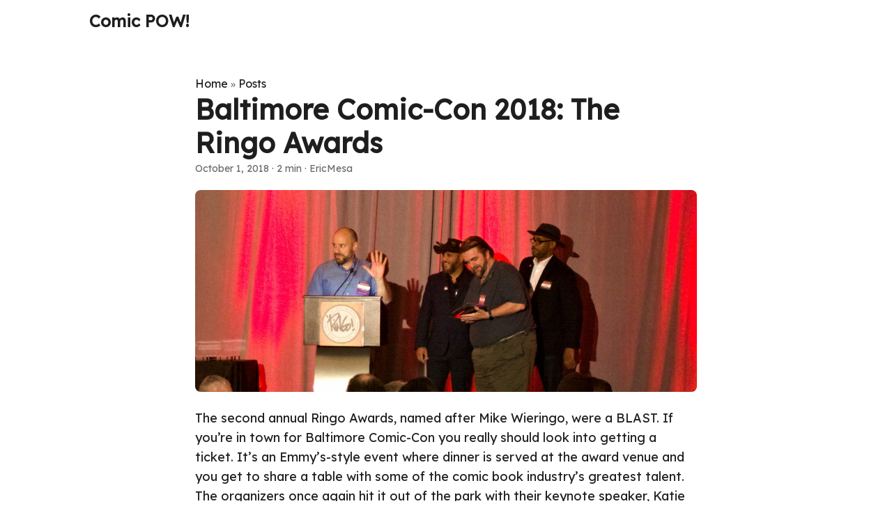

--- FILE ---
content_type: text/html; charset=utf-8
request_url: https://www.comicpow.com/2018/10/01/baltimore-comic-con-2018-the-ringo-awards/
body_size: 23956
content:
<!doctype html><html lang=en dir=auto><head><meta charset=utf-8><meta http-equiv=X-UA-Compatible content="IE=edge"><meta name=viewport content="width=device-width,initial-scale=1,shrink-to-fit=no"><meta name=robots content="index, follow"><title>Baltimore Comic-Con 2018: The Ringo Awards | Comic POW!</title><meta name=keywords content="baltimore-comic-con-2018,the-ringo-awards,tom-king"><meta name=description content="The second annual Ringo Awards, named after Mike Wieringo, were a BLAST. If you&rsquo;re in town for Baltimore Comic-Con you really should look into getting a ticket. It&rsquo;s an Emmy&rsquo;s-style event where dinner is served at the award venue and you get to share a table with some of the comic book industry&rsquo;s greatest talent. The organizers once again hit it out of the park with their keynote speaker, Katie Cook. Her speech was so much fun and really resonated with me as someone who loves both web comics and retail comics. I think you&rsquo;ll enjoy the various speeches given, particularly Denys Cowan&rsquo;s story about Denny O&rsquo;Neil and Tom King&rsquo;s increasingly hilarious speeches as he won award after award at the show."><meta name=author content="EricMesa"><link rel=canonical href=https://www.comicpow.com/2018/10/01/baltimore-comic-con-2018-the-ringo-awards/><link crossorigin=anonymous href=/assets/css/stylesheet.3beea2776320e39a6c8d0589cd10cf4cbbbe3ca9b6f0363cfeef1417ed39a195.css integrity="sha256-O+6id2Mg45psjQWJzRDPTLu+PKm28DY8/u8UF+05oZU=" rel="preload stylesheet" as=style><link rel=icon href=https://www.comicpow.com/favicon.ico><link rel=icon type=image/png sizes=16x16 href=https://www.comicpow.com/favicon-16x16.png><link rel=icon type=image/png sizes=32x32 href=https://www.comicpow.com/favicon-32x32.png><link rel=apple-touch-icon href=https://www.comicpow.com/apple-touch-icon.png><link rel=mask-icon href=https://www.comicpow.com/safari-pinned-tab.svg><meta name=theme-color content="#2e2e33"><meta name=msapplication-TileColor content="#2e2e33"><link rel=alternate hreflang=en href=https://www.comicpow.com/2018/10/01/baltimore-comic-con-2018-the-ringo-awards/><noscript><style>#theme-toggle,.top-link{display:none}</style><style>@media(prefers-color-scheme:dark){:root{--theme:rgb(29, 30, 32);--entry:rgb(46, 46, 51);--primary:rgb(218, 218, 219);--secondary:rgb(155, 156, 157);--tertiary:rgb(65, 66, 68);--content:rgb(196, 196, 197);--code-block-bg:rgb(46, 46, 51);--code-bg:rgb(55, 56, 62);--border:rgb(51, 51, 51)}.list{background:var(--theme)}.list:not(.dark)::-webkit-scrollbar-track{background:0 0}.list:not(.dark)::-webkit-scrollbar-thumb{border-color:var(--theme)}}</style></noscript><link rel=preconnect href=https://fonts.googleapis.com><link rel=preconnect href=https://fonts.gstatic.com crossorigin><link href="https://fonts.googleapis.com/css2?family=Lexend&display=swap" rel=stylesheet><meta property="og:url" content="https://www.comicpow.com/2018/10/01/baltimore-comic-con-2018-the-ringo-awards/"><meta property="og:site_name" content="Comic POW!"><meta property="og:title" content="Baltimore Comic-Con 2018: The Ringo Awards"><meta property="og:description" content="The second annual Ringo Awards, named after Mike Wieringo, were a BLAST. If you’re in town for Baltimore Comic-Con you really should look into getting a ticket. It’s an Emmy’s-style event where dinner is served at the award venue and you get to share a table with some of the comic book industry’s greatest talent. The organizers once again hit it out of the park with their keynote speaker, Katie Cook. Her speech was so much fun and really resonated with me as someone who loves both web comics and retail comics. I think you’ll enjoy the various speeches given, particularly Denys Cowan’s story about Denny O’Neil and Tom King’s increasingly hilarious speeches as he won award after award at the show."><meta property="og:locale" content="en-US"><meta property="og:type" content="article"><meta property="article:section" content="posts"><meta property="article:published_time" content="2018-10-01T23:21:47+00:00"><meta property="article:modified_time" content="2018-10-01T23:21:47+00:00"><meta property="article:tag" content="Baltimore-Comic-Con-2018"><meta property="article:tag" content="The-Ringo-Awards"><meta property="article:tag" content="Tom-King"><meta property="og:image" content="https://www.comicpow.com/wp-content/uploads/2018/10/MG_5978.jpg"><meta name=twitter:card content="summary_large_image"><meta name=twitter:image content="https://www.comicpow.com/wp-content/uploads/2018/10/MG_5978.jpg"><meta name=twitter:title content="Baltimore Comic-Con 2018: The Ringo Awards"><meta name=twitter:description content="The second annual Ringo Awards, named after Mike Wieringo, were a BLAST. If you&rsquo;re in town for Baltimore Comic-Con you really should look into getting a ticket. It&rsquo;s an Emmy&rsquo;s-style event where dinner is served at the award venue and you get to share a table with some of the comic book industry&rsquo;s greatest talent. The organizers once again hit it out of the park with their keynote speaker, Katie Cook. Her speech was so much fun and really resonated with me as someone who loves both web comics and retail comics. I think you&rsquo;ll enjoy the various speeches given, particularly Denys Cowan&rsquo;s story about Denny O&rsquo;Neil and Tom King&rsquo;s increasingly hilarious speeches as he won award after award at the show."><script type=application/ld+json>{"@context":"https://schema.org","@type":"BreadcrumbList","itemListElement":[{"@type":"ListItem","position":1,"name":"Posts","item":"https://www.comicpow.com/posts/"},{"@type":"ListItem","position":2,"name":"Baltimore Comic-Con 2018: The Ringo Awards","item":"https://www.comicpow.com/2018/10/01/baltimore-comic-con-2018-the-ringo-awards/"}]}</script><script type=application/ld+json>{"@context":"https://schema.org","@type":"BlogPosting","headline":"Baltimore Comic-Con 2018: The Ringo Awards","name":"Baltimore Comic-Con 2018: The Ringo Awards","description":"The second annual Ringo Awards, named after Mike Wieringo, were a BLAST. If you\u0026rsquo;re in town for Baltimore Comic-Con you really should look into getting a ticket. It\u0026rsquo;s an Emmy\u0026rsquo;s-style event where dinner is served at the award venue and you get to share a table with some of the comic book industry\u0026rsquo;s greatest talent. The organizers once again hit it out of the park with their keynote speaker, Katie Cook. Her speech was so much fun and really resonated with me as someone who loves both web comics and retail comics. I think you\u0026rsquo;ll enjoy the various speeches given, particularly Denys Cowan\u0026rsquo;s story about Denny O\u0026rsquo;Neil and Tom King\u0026rsquo;s increasingly hilarious speeches as he won award after award at the show.\n","keywords":["baltimore-comic-con-2018","the-ringo-awards","tom-king"],"articleBody":"The second annual Ringo Awards, named after Mike Wieringo, were a BLAST. If you’re in town for Baltimore Comic-Con you really should look into getting a ticket. It’s an Emmy’s-style event where dinner is served at the award venue and you get to share a table with some of the comic book industry’s greatest talent. The organizers once again hit it out of the park with their keynote speaker, Katie Cook. Her speech was so much fun and really resonated with me as someone who loves both web comics and retail comics. I think you’ll enjoy the various speeches given, particularly Denys Cowan’s story about Denny O’Neil and Tom King’s increasingly hilarious speeches as he won award after award at the show.\nhttps://youtu.be/pzAJslqind8\nHere’s a list of the winners:\nFan Favorites:\nFavorite Hero: Mags (Assassin Roommate) Favorite Villain: Arlo (unOrdinary) Favorite New Series: I Love Yoo Favorite New Talent: Quimchee Favorite Publisher: Line Webtoon Jury and Fan Winners:\nBest Cover Artist: Michael Cho Best Series: Mister Miracle, DC Comics Best Letterer: Todd Klein Best Colorist: Dave Stewart Best Humor Comic: Batman/Elmer Fudd, DC Comics Best Original Graphic Novel: My Favorite Thing is Monsters, Fantagraphics Best Comic Strip or Panel: Sarah’s Scribbles, Andrews McMeel Universal Best Single Issue or Story: Batman/Elmer Fudd Special, DC Comics Mike Wieringo Spirit Award: Mech Cadet Yu, BOOM! Studios Best Anthology: Mine! A Celebration of Liberty and Freedom for All Benefiting Planned Parenthood, ComicMix Best Non-fiction Comic Work: The Best We Could Do, Abrams ComicArts Best Presentation in Design: Saga, Image Comics Best Webcomic: 1000, Chuck Brown and Sanford Greene Best Kids Comic or Graphic Novel: DC SuperHero Girls, DC Comics Best Inker: Mark Morales Best Writer: Tom King Best Artist or Penciller: Lee Weeks Best Cartoonist (Writer/Artist): Joelle Jones Hero Initiative Awards:\nDick Giordano Humanitarian of the Year Award: Marc Andreyko Hero Initiative Lifetime Achievement Award: Denny O’Neil ","wordCount":"313","inLanguage":"en","image":"https://www.comicpow.com/wp-content/uploads/2018/10/MG_5978.jpg","datePublished":"2018-10-01T23:21:47Z","dateModified":"2018-10-01T23:21:47Z","author":{"@type":"Person","name":"EricMesa"},"mainEntityOfPage":{"@type":"WebPage","@id":"https://www.comicpow.com/2018/10/01/baltimore-comic-con-2018-the-ringo-awards/"},"publisher":{"@type":"Organization","name":"Comic POW!","logo":{"@type":"ImageObject","url":"https://www.comicpow.com/favicon.ico"}}}</script></head><body id=top><script>window.matchMedia("(prefers-color-scheme: dark)").matches&&document.body.classList.add("dark")</script><header class=header><nav class=nav><div class=logo><a href=https://www.comicpow.com/ accesskey=h title="Comic POW! (Alt + H)">Comic POW!</a><div class=logo-switches></div></div><ul id=menu></ul></nav></header><main class=main><article class=post-single><header class=post-header><div class=breadcrumbs><a href=https://www.comicpow.com/>Home</a>&nbsp;»&nbsp;<a href=https://www.comicpow.com/posts/>Posts</a></div><h1 class="post-title entry-hint-parent">Baltimore Comic-Con 2018: The Ringo Awards</h1><div class=post-meta><span title='2018-10-01 23:21:47 +0000 UTC'>October 1, 2018</span>&nbsp;·&nbsp;2 min&nbsp;·&nbsp;EricMesa</div></header><figure class=entry-cover><img loading=eager src=https://www.comicpow.com/wp-content/uploads/2018/10/MG_5978.jpg alt=_MG_5978></figure><div class=post-content><p>The second annual Ringo Awards, named after Mike Wieringo, were a BLAST. If you&rsquo;re in town for Baltimore Comic-Con you really should look into getting a ticket. It&rsquo;s an Emmy&rsquo;s-style event where dinner is served at the award venue and you get to share a table with some of the comic book industry&rsquo;s greatest talent. The organizers once again hit it out of the park with their keynote speaker, Katie Cook. Her speech was so much fun and really resonated with me as someone who loves both web comics and retail comics. I think you&rsquo;ll enjoy the various speeches given, particularly Denys Cowan&rsquo;s story about Denny O&rsquo;Neil and Tom King&rsquo;s increasingly hilarious speeches as he won award after award at the show.</p><p><a href=https://youtu.be/pzAJslqind8>https://youtu.be/pzAJslqind8</a></p><p>Here&rsquo;s a list of the winners:</p><p><strong>Fan Favorites:</strong></p><ul><li><strong>Favorite Hero:</strong> Mags (Assassin Roommate)</li><li><strong>Favorite Villain:</strong> Arlo (unOrdinary)</li><li><strong>Favorite New Series:</strong> I Love Yoo</li><li><strong>Favorite New Talent:</strong> Quimchee</li><li><strong>Favorite Publisher:</strong> Line Webtoon</li></ul><p><strong>Jury and Fan Winners:</strong></p><ul><li><strong>Best Cover Artist:</strong> Michael Cho</li><li><strong>Best Series:</strong> Mister Miracle, DC Comics</li><li><strong>Best Letterer:</strong> Todd Klein</li><li><strong>Best Colorist:</strong> Dave Stewart</li><li><strong>Best Humor Comic:</strong> Batman/Elmer Fudd, DC Comics</li><li><strong>Best Original Graphic Novel:</strong> My Favorite Thing is Monsters, Fantagraphics</li><li><strong>Best Comic Strip or Panel:</strong> Sarah&rsquo;s Scribbles, Andrews McMeel Universal</li><li><strong>Best Single Issue or Story:</strong> Batman/Elmer Fudd Special, DC Comics</li><li><strong>Mike Wieringo Spirit Award:</strong> Mech Cadet Yu, BOOM! Studios</li><li><strong>Best Anthology:</strong> Mine! A Celebration of Liberty and Freedom for All Benefiting Planned Parenthood, ComicMix</li><li><strong>Best Non-fiction Comic Work:</strong> The Best We Could Do, Abrams ComicArts</li><li><strong>Best Presentation in Design:</strong> Saga, Image Comics</li><li><strong>Best Webcomic:</strong> 1000, Chuck Brown and Sanford Greene</li><li><strong>Best Kids Comic or Graphic Novel:</strong> DC SuperHero Girls, DC Comics</li><li><strong>Best Inker:</strong> Mark Morales</li><li><strong>Best Writer:</strong> Tom King</li><li><strong>Best Artist or Penciller:</strong> Lee Weeks</li><li><strong>Best Cartoonist (Writer/Artist):</strong> Joelle Jones</li></ul><p>Hero Initiative Awards:</p><ul><li><strong>Dick Giordano Humanitarian of the Year Award:</strong> Marc Andreyko</li><li><strong>Hero Initiative Lifetime Achievement Award:</strong> Denny O&rsquo;Neil</li></ul></div><footer class=post-footer><ul class=post-tags><li><a href=https://www.comicpow.com/tags/baltimore-comic-con-2018/>Baltimore-Comic-Con-2018</a></li><li><a href=https://www.comicpow.com/tags/the-ringo-awards/>The-Ringo-Awards</a></li><li><a href=https://www.comicpow.com/tags/tom-king/>Tom-King</a></li></ul><ul class=share-buttons><li><a target=_blank rel="noopener noreferrer" aria-label="share Baltimore Comic-Con 2018: The Ringo Awards on x" href="https://x.com/intent/tweet/?text=Baltimore%20Comic-Con%202018%3a%20The%20Ringo%20Awards&amp;url=https%3a%2f%2fwww.comicpow.com%2f2018%2f10%2f01%2fbaltimore-comic-con-2018-the-ringo-awards%2f&amp;hashtags=baltimore-comic-con-2018%2cthe-ringo-awards%2ctom-king"><svg viewBox="0 0 512 512" height="30" width="30" fill="currentColor"><path d="M512 62.554V449.446C512 483.97 483.97 512 449.446 512H62.554C28.03 512 0 483.97.0 449.446V62.554C0 28.03 28.029.0 62.554.0H449.446C483.971.0 512 28.03 512 62.554zM269.951 190.75 182.567 75.216H56L207.216 272.95 63.9 436.783h61.366L235.9 310.383l96.667 126.4H456L298.367 228.367l134-153.151H371.033zM127.633 110h36.468l219.38 290.065H349.5z"/></svg></a></li><li><a target=_blank rel="noopener noreferrer" aria-label="share Baltimore Comic-Con 2018: The Ringo Awards on linkedin" href="https://www.linkedin.com/shareArticle?mini=true&amp;url=https%3a%2f%2fwww.comicpow.com%2f2018%2f10%2f01%2fbaltimore-comic-con-2018-the-ringo-awards%2f&amp;title=Baltimore%20Comic-Con%202018%3a%20The%20Ringo%20Awards&amp;summary=Baltimore%20Comic-Con%202018%3a%20The%20Ringo%20Awards&amp;source=https%3a%2f%2fwww.comicpow.com%2f2018%2f10%2f01%2fbaltimore-comic-con-2018-the-ringo-awards%2f"><svg viewBox="0 0 512 512" height="30" width="30" fill="currentColor"><path d="M449.446.0C483.971.0 512 28.03 512 62.554v386.892C512 483.97 483.97 512 449.446 512H62.554c-34.524.0-62.554-28.03-62.554-62.554V62.554c0-34.524 28.029-62.554 62.554-62.554h386.892zM160.461 423.278V197.561h-75.04v225.717h75.04zm270.539.0V293.839c0-69.333-37.018-101.586-86.381-101.586-39.804.0-57.634 21.891-67.617 37.266v-31.958h-75.021c.995 21.181.0 225.717.0 225.717h75.02V297.222c0-6.748.486-13.492 2.474-18.315 5.414-13.475 17.767-27.434 38.494-27.434 27.135.0 38.007 20.707 38.007 51.037v120.768H431zM123.448 88.722C97.774 88.722 81 105.601 81 127.724c0 21.658 16.264 39.002 41.455 39.002h.484c26.165.0 42.452-17.344 42.452-39.002-.485-22.092-16.241-38.954-41.943-39.002z"/></svg></a></li><li><a target=_blank rel="noopener noreferrer" aria-label="share Baltimore Comic-Con 2018: The Ringo Awards on reddit" href="https://reddit.com/submit?url=https%3a%2f%2fwww.comicpow.com%2f2018%2f10%2f01%2fbaltimore-comic-con-2018-the-ringo-awards%2f&title=Baltimore%20Comic-Con%202018%3a%20The%20Ringo%20Awards"><svg viewBox="0 0 512 512" height="30" width="30" fill="currentColor"><path d="M449.446.0C483.971.0 512 28.03 512 62.554v386.892C512 483.97 483.97 512 449.446 512H62.554c-34.524.0-62.554-28.03-62.554-62.554V62.554c0-34.524 28.029-62.554 62.554-62.554h386.892zM446 265.638c0-22.964-18.616-41.58-41.58-41.58-11.211.0-21.361 4.457-28.841 11.666-28.424-20.508-67.586-33.757-111.204-35.278l18.941-89.121 61.884 13.157c.756 15.734 13.642 28.29 29.56 28.29 16.407.0 29.706-13.299 29.706-29.701.0-16.403-13.299-29.702-29.706-29.702-11.666.0-21.657 6.792-26.515 16.578l-69.105-14.69c-1.922-.418-3.939-.042-5.585 1.036-1.658 1.073-2.811 2.761-3.224 4.686l-21.152 99.438c-44.258 1.228-84.046 14.494-112.837 35.232-7.468-7.164-17.589-11.591-28.757-11.591-22.965.0-41.585 18.616-41.585 41.58.0 16.896 10.095 31.41 24.568 37.918-.639 4.135-.99 8.328-.99 12.576.0 63.977 74.469 115.836 166.33 115.836s166.334-51.859 166.334-115.836c0-4.218-.347-8.387-.977-12.493 14.564-6.47 24.735-21.034 24.735-38.001zM326.526 373.831c-20.27 20.241-59.115 21.816-70.534 21.816-11.428.0-50.277-1.575-70.522-21.82-3.007-3.008-3.007-7.882.0-10.889 3.003-2.999 7.882-3.003 10.885.0 12.777 12.781 40.11 17.317 59.637 17.317 19.522.0 46.86-4.536 59.657-17.321 3.016-2.999 7.886-2.995 10.885.008 3.008 3.011 3.003 7.882-.008 10.889zm-5.23-48.781c-16.373.0-29.701-13.324-29.701-29.698.0-16.381 13.328-29.714 29.701-29.714 16.378.0 29.706 13.333 29.706 29.714.0 16.374-13.328 29.698-29.706 29.698zM160.91 295.348c0-16.381 13.328-29.71 29.714-29.71 16.369.0 29.689 13.329 29.689 29.71.0 16.373-13.32 29.693-29.689 29.693-16.386.0-29.714-13.32-29.714-29.693z"/></svg></a></li><li><a target=_blank rel="noopener noreferrer" aria-label="share Baltimore Comic-Con 2018: The Ringo Awards on facebook" href="https://facebook.com/sharer/sharer.php?u=https%3a%2f%2fwww.comicpow.com%2f2018%2f10%2f01%2fbaltimore-comic-con-2018-the-ringo-awards%2f"><svg viewBox="0 0 512 512" height="30" width="30" fill="currentColor"><path d="M449.446.0C483.971.0 512 28.03 512 62.554v386.892C512 483.97 483.97 512 449.446 512H342.978V319.085h66.6l12.672-82.621h-79.272v-53.617c0-22.603 11.073-44.636 46.58-44.636H425.6v-70.34s-32.71-5.582-63.982-5.582c-65.288.0-107.96 39.569-107.96 111.204v62.971h-72.573v82.621h72.573V512h-191.104c-34.524.0-62.554-28.03-62.554-62.554V62.554c0-34.524 28.029-62.554 62.554-62.554h386.892z"/></svg></a></li><li><a target=_blank rel="noopener noreferrer" aria-label="share Baltimore Comic-Con 2018: The Ringo Awards on whatsapp" href="https://api.whatsapp.com/send?text=Baltimore%20Comic-Con%202018%3a%20The%20Ringo%20Awards%20-%20https%3a%2f%2fwww.comicpow.com%2f2018%2f10%2f01%2fbaltimore-comic-con-2018-the-ringo-awards%2f"><svg viewBox="0 0 512 512" height="30" width="30" fill="currentColor"><path d="M449.446.0C483.971.0 512 28.03 512 62.554v386.892C512 483.97 483.97 512 449.446 512H62.554c-34.524.0-62.554-28.03-62.554-62.554V62.554c0-34.524 28.029-62.554 62.554-62.554h386.892zm-58.673 127.703c-33.842-33.881-78.847-52.548-126.798-52.568-98.799.0-179.21 80.405-179.249 179.234-.013 31.593 8.241 62.428 23.927 89.612l-25.429 92.884 95.021-24.925c26.181 14.28 55.659 21.807 85.658 21.816h.074c98.789.0 179.206-80.413 179.247-179.243.018-47.895-18.61-92.93-52.451-126.81zM263.976 403.485h-.06c-26.734-.01-52.954-7.193-75.828-20.767l-5.441-3.229-56.386 14.792 15.05-54.977-3.542-5.637c-14.913-23.72-22.791-51.136-22.779-79.287.033-82.142 66.867-148.971 149.046-148.971 39.793.014 77.199 15.531 105.329 43.692 28.128 28.16 43.609 65.592 43.594 105.4-.034 82.149-66.866 148.983-148.983 148.984zm81.721-111.581c-4.479-2.242-26.499-13.075-30.604-14.571-4.105-1.495-7.091-2.241-10.077 2.241-2.986 4.483-11.569 14.572-14.182 17.562-2.612 2.988-5.225 3.364-9.703 1.12-4.479-2.241-18.91-6.97-36.017-22.23C231.8 264.15 222.81 249.484 220.198 245s-.279-6.908 1.963-9.14c2.016-2.007 4.48-5.232 6.719-7.847 2.24-2.615 2.986-4.484 4.479-7.472 1.493-2.99.747-5.604-.374-7.846-1.119-2.241-10.077-24.288-13.809-33.256-3.635-8.733-7.327-7.55-10.077-7.688-2.609-.13-5.598-.158-8.583-.158-2.986.0-7.839 1.121-11.944 5.604-4.105 4.484-15.675 15.32-15.675 37.364.0 22.046 16.048 43.342 18.287 46.332 2.24 2.99 31.582 48.227 76.511 67.627 10.685 4.615 19.028 7.371 25.533 9.434 10.728 3.41 20.492 2.929 28.209 1.775 8.605-1.285 26.499-10.833 30.231-21.295 3.732-10.464 3.732-19.431 2.612-21.298-1.119-1.869-4.105-2.99-8.583-5.232z"/></svg></a></li><li><a target=_blank rel="noopener noreferrer" aria-label="share Baltimore Comic-Con 2018: The Ringo Awards on telegram" href="https://telegram.me/share/url?text=Baltimore%20Comic-Con%202018%3a%20The%20Ringo%20Awards&amp;url=https%3a%2f%2fwww.comicpow.com%2f2018%2f10%2f01%2fbaltimore-comic-con-2018-the-ringo-awards%2f"><svg viewBox="2 2 28 28" height="30" width="30" fill="currentColor"><path d="M26.49 29.86H5.5a3.37 3.37.0 01-2.47-1 3.35 3.35.0 01-1-2.47V5.48A3.36 3.36.0 013 3 3.37 3.37.0 015.5 2h21A3.38 3.38.0 0129 3a3.36 3.36.0 011 2.46V26.37a3.35 3.35.0 01-1 2.47 3.38 3.38.0 01-2.51 1.02zm-5.38-6.71a.79.79.0 00.85-.66L24.73 9.24a.55.55.0 00-.18-.46.62.62.0 00-.41-.17q-.08.0-16.53 6.11a.59.59.0 00-.41.59.57.57.0 00.43.52l4 1.24 1.61 4.83a.62.62.0 00.63.43.56.56.0 00.4-.17L16.54 20l4.09 3A.9.9.0 0021.11 23.15zM13.8 20.71l-1.21-4q8.72-5.55 8.78-5.55c.15.0.23.0.23.16a.18.18.0 010 .06s-2.51 2.3-7.52 6.8z"/></svg></a></li><li><a target=_blank rel="noopener noreferrer" aria-label="share Baltimore Comic-Con 2018: The Ringo Awards on ycombinator" href="https://news.ycombinator.com/submitlink?t=Baltimore%20Comic-Con%202018%3a%20The%20Ringo%20Awards&u=https%3a%2f%2fwww.comicpow.com%2f2018%2f10%2f01%2fbaltimore-comic-con-2018-the-ringo-awards%2f"><svg width="30" height="30" viewBox="0 0 512 512" fill="currentColor"><path d="M449.446.0C483.971.0 512 28.03 512 62.554V449.446C512 483.97 483.97 512 449.446 512H62.554C28.03 512 0 483.97.0 449.446V62.554C0 28.03 28.029.0 62.554.0H449.446zM183.8767 87.9921h-62.034L230.6673 292.4508V424.0079h50.6655V292.4508L390.1575 87.9921H328.1233L256 238.2489z"/></svg></a></li></ul></footer></article></main><a href=#top aria-label="go to top" title="Go to Top (Alt + G)" class=top-link id=top-link accesskey=g><svg viewBox="0 0 12 6" fill="currentColor"><path d="M12 6H0l6-6z"/></svg>
</a><script>let menu=document.getElementById("menu");menu&&(menu.scrollLeft=localStorage.getItem("menu-scroll-position"),menu.onscroll=function(){localStorage.setItem("menu-scroll-position",menu.scrollLeft)}),document.querySelectorAll('a[href^="#"]').forEach(e=>{e.addEventListener("click",function(e){e.preventDefault();var t=this.getAttribute("href").substr(1);window.matchMedia("(prefers-reduced-motion: reduce)").matches?document.querySelector(`[id='${decodeURIComponent(t)}']`).scrollIntoView():document.querySelector(`[id='${decodeURIComponent(t)}']`).scrollIntoView({behavior:"smooth"}),t==="top"?history.replaceState(null,null," "):history.pushState(null,null,`#${t}`)})})</script><script>var mybutton=document.getElementById("top-link");window.onscroll=function(){document.body.scrollTop>800||document.documentElement.scrollTop>800?(mybutton.style.visibility="visible",mybutton.style.opacity="1"):(mybutton.style.visibility="hidden",mybutton.style.opacity="0")}</script><script>document.querySelectorAll("pre > code").forEach(e=>{const n=e.parentNode.parentNode,t=document.createElement("button");t.classList.add("copy-code"),t.innerHTML="copy";function s(){t.innerHTML="copied!",setTimeout(()=>{t.innerHTML="copy"},2e3)}t.addEventListener("click",t=>{if("clipboard"in navigator){navigator.clipboard.writeText(e.textContent),s();return}const n=document.createRange();n.selectNodeContents(e);const o=window.getSelection();o.removeAllRanges(),o.addRange(n);try{document.execCommand("copy"),s()}catch{}o.removeRange(n)}),n.classList.contains("highlight")?n.appendChild(t):n.parentNode.firstChild==n||(e.parentNode.parentNode.parentNode.parentNode.parentNode.nodeName=="TABLE"?e.parentNode.parentNode.parentNode.parentNode.parentNode.appendChild(t):e.parentNode.appendChild(t))})</script></body></html>